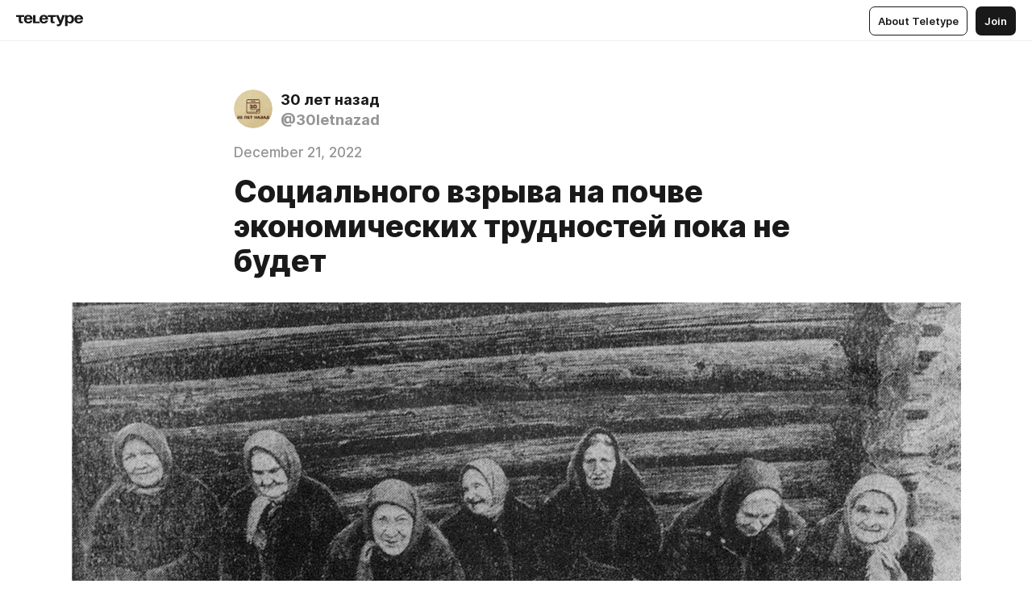

--- FILE ---
content_type: text/html
request_url: https://30letnazad.ru/1993-02-04-04
body_size: 46702
content:
<!DOCTYPE html>
<html  lang="en" data-theme="auto" data-head-attrs="lang,data-theme">

<head>
  
  <title>Социального взрыва на почве экономических трудностей пока не будет — Teletype</title><meta http-equiv="content-type" content="text/html; charset=UTF-8"><meta name="viewport" content="width=device-width, initial-scale=1, user-scalable=no"><meta name="apple-mobile-web-app-capable" content="yes"><meta name="apple-mobile-web-app-status-bar-style" content="default"><meta name="theme-color" content="#FFFFFF"><meta property="og:url" content="https://30letnazad.ru/1993-02-04-04"><meta property="og:site_name" content="Teletype"><meta property="tg:site_verification" content="g7j8/rPFXfhyrq5q0QQV7EsYWv4="><meta property="fb:app_id" content="560168947526654"><meta property="fb:pages" content="124472808071141"><meta property="twitter:card" content="summary_large_image"><link rel="canonical" href="https://30letnazad.ru/1993-02-04-04"><link rel="alternate" href="https://30letnazad.ru/1993-02-04-04" hreflang="x-default"><link rel="icon" type="image/x-icon" href="/favicon.ico"><link rel="icon" type="image/svg+xml" href="https://teletype.in/static/favicon.f39059fb.svg"><link rel="apple-touch-icon" href="https://teletype.in/static/apple-touch-icon.39e27d32.png"><link rel="search" type="application/opensearchdescription+xml" title="Teletype" href="https://teletype.in/opensearch.xml"><script src="https://yandex.ru/ads/system/context.js" async></script><script type="application/javascript">window.yaContextCb = window.yaContextCb || []</script><meta name="robots" content="noindex"><meta name="format-detection" content="telephone=no"><meta property="og:type" content="article"><meta name="author" content="30 лет назад"><meta name="description" content="В 1992 году Центр политических и социологических исследований под руководством Игоря Минтусова, входящим в ассоциацию ИМА-пресс, провел..."><meta property="author" content="30 лет назад"><meta property="og:updated_time" content="2022-12-21T23:47:44.175Z"><meta property="og:title" content="Социального взрыва на почве экономических трудностей пока не будет"><meta property="twitter:title" content="Социального взрыва на почве экономических трудностей пока не будет"><meta property="og:description" content="В 1992 году Центр политических и социологических исследований под руководством Игоря Минтусова, входящим в ассоциацию ИМА-пресс, провел..."><meta property="twitter:description" content="В 1992 году Центр политических и социологических исследований под руководством Игоря Минтусова, входящим в ассоциацию ИМА-пресс, провел..."><meta property="og:image" content="https://img4.teletype.in/files/bd/d9/bdd93a46-2ee9-49f9-a88a-54472435d5a9.png"><meta property="twitter:image" content="https://img4.teletype.in/files/bd/d9/bdd93a46-2ee9-49f9-a88a-54472435d5a9.png"><meta property="og:image:type" content="image/png"><meta property="og:image:width" content="1200"><meta property="og:image:height" content="630"><meta property="article:author" content="30 лет назад"><meta property="article:author_url" content="https://30letnazad.ru/"><meta property="article:published_time" content="2022-12-21T23:46:31.127Z"><meta property="article:modified_time" content="2022-12-21T23:47:44.175Z"><meta name="head:count" content="39"><script>window.__INITIAL_STATE__={"config":{"version":"4.41.13","app_version":"4.41.13-4102","build_number":4102,"app":{"name":"teletype","title":"Teletype","url":{"assets":"https:\u002F\u002Fteletype.in","media":"https:\u002F\u002Fteletype.in\u002Ffiles","site":"https:\u002F\u002Fteletype.in","api":"https:\u002F\u002Fteletype.in\u002Fapi","updater":"wss:\u002F\u002Fteletype.in\u002Fupdater","media_api":"https:\u002F\u002Fteletype.in\u002Fmedia"},"links":{"tos":"https:\u002F\u002Fjournal.teletype.in\u002Flegal","journal":"https:\u002F\u002Fjournal.teletype.in\u002F","privacy":"https:\u002F\u002Fjournal.teletype.in\u002Flegal-privacy","domains":"https:\u002F\u002Fjournal.teletype.in\u002Fdomains","features":"https:\u002F\u002Fjournal.teletype.in\u002Ffeatures","updates":"https:\u002F\u002Fjournal.teletype.in\u002F+updates","email":"mailbox@teletype.in","cloudtips":{"tos":"https:\u002F\u002Fstatic.cloudpayments.ru\u002Fdocs\u002FCloudTips\u002Fcloudtips_oferta_teletype.pdf","agreement":"https:\u002F\u002Fstatic.cloudpayments.ru\u002Fdocs\u002FCloudTips\u002Fcloudtips_agreement_teletype.pdf","policy":"https:\u002F\u002Fstatic.cloudpayments.ru\u002Fdocs\u002Fpolicy-cloudpayments.pdf"}},"service":{"metrika":"42100904","ga":"G-74SRE9LWC4","facebook_id":560168947526654,"facebook_pages":"124472808071141","facebook_redirect":"https:\u002F\u002Fteletype.in\u002F.fb-callback","google_id":"589698636327-74fehjo4inhlnkc237ulk51petqlem42.apps.googleusercontent.com","google_redirect":"https:\u002F\u002Fteletype.in\u002F.google-callback","vk_id":51923672,"vk_redirect":"https:\u002F\u002Fteletype.in\u002F.vk-callback","yandex_pay_id":"aca5092b-9bd5-4dd1-875e-0e0be05aff00","yandex_pay_env":"Production","yandex_pay_gw":"cloudpayments","yandex_pay_gw_id":null,"tg_iv":"g7j8\u002FrPFXfhyrq5q0QQV7EsYWv4=","tg_login":"TeletypeAppBot","tg_link":"https:\u002F\u002Ft.me\u002FTeletypeAppBot","twitch_id":"lxc0c8o0u0l42bo1smeno623bnlxhs","twitch_redirect":"https:\u002F\u002Fteletype.in\u002F.twitch-callback","apple_id":"in.teletype.web","apple_redirect":"https:\u002F\u002Fteletype.in\u002F.siwa","recaptcha":"6Lf-zgAVAAAAAJIxQX0tdkzpFySG2e607DdgqRF-","recaptcha_v2":"6Lfm6TEfAAAAAK_crKCAL3BUBLmdZnrsvOeTHMNj","yandes_pay_gw_id":""},"pushes":{"app_id":"9185fd40-8599-4ea3-a2e7-f4e88560970e","auto_register":false,"notify_button":false,"iframe_path":"pushes","subscribe_path":"pushes\u002Fsubscribe"},"domains":{"protocol":"http:","port":null},"articles_on_page":10,"max_users_topics":10,"max_menu_items":10,"max_user_blogs":5,"autosave_timeout":15000,"views_scrolls":null,"articles_reactions":{"default":["👍","👎"],"max_uniq":10},"comments":{"can_edit_period":300000,"autoupdate_period":15000,"max_depth":3,"compact_from":2,"thread_collapse":25,"whitelist":{"formats":["bold","italic","strike","code","link","code"],"items":["p","blockquote","pre","image","youtube","vimeo","rutube","vkvideo"]}},"media":{"accept":[{"ext":".jpg","type":"jpg","types":["image\u002Fjpeg"]},{"ext":".png","type":"png","types":["image\u002Fpng"]},{"ext":".gif","type":"gif","types":["image\u002Fgif"]}],"max_size":5242880,"max_userpic_size":1048576},"langs":{"aliases":{"ru":["ru","be","uk","ky","ab","mo","et","lv"],"en":["en"]},"default":"en"}},"data":{"ttl":{"account":60000,"blog_articles":600000,"app_settings":600000,"showcase":60000,"article":60000,"blog":5000,"search":5000,"unsplash":60000,"comments":15000,"notifications":60000,"emoji":10000000}}},"domain":"30letnazad.ru","timezone":0,"lid":"5c4389d8-e696-5ddb-bd33-08dcbb6a5250","url":"https:\u002F\u002F30letnazad.ru\u002F1993-02-04-04","account":{"_loading":false,"id":null,"blog_id":null,"blogs":null,"uri":null,"name":null,"userpic":null,"lang":null,"darkmode":null,"can_create_blog":null,"tfa_enabled":null,"popup_open":false,"wallet":{"loaded":false,"enabled":false,"available":false,"card":null,"balance":null,"receiver":null,"donations":{"params":{"from_date":null,"to_date":null,"blog_id":null},"total":0,"amount":0,"list":[]},"transactions":{"params":{"from_date":null,"to_date":null},"total":0,"amount":0,"list":[]},"payouts":{"params":{"from_date":null,"to_date":null},"total":0,"amount":0,"list":[]},"payout":{"open":false}}},"langs":{"lang":"en"},"app_settings":{"data":{"ad":{"params":{"article-under-text":{"id":"R-A-2565196-12","el":true,"disabled":true,"disableAdult":true,"exclude":[4102528]},"feed-article-under-text":{"id":"R-A-2565196-3","el":true},"article-floor":{"disabled":true,"type":"floorAd","platform":"touch","timeout":5000,"exclude":[4102528]},"blog-floor":{"disabled":true,"type":"floorAd","platform":"touch","timeout":5000,"exclude":[4102528]},"main-floor":{"disabled":true,"type":"floorAd","platform":"touch","timeout":10000},"blog-list":{"id":"R-A-2565196-13","el":true,"every":6,"start":1,"disableAdult":true,"exclude":[4102528]},"main-list":{"id":"R-A-2565196-14","el":true,"every":4},"main-trending-list":{"id":"R-A-2565196-14","disabled":true,"el":true,"every":4,"start":4},"main-following-list":{"id":"R-A-2565196-15","disabled":true,"el":true,"every":4,"start":4},"main-feed":{"id":"R-A-2565196-16","disabled":false,"type":"feed","el":true,"start":4,"every":0,"feedCardCount":4,"mobile":{"feedCardCount":4}},"article-feed":{"id":"R-A-2565196-17","disabled":false,"type":"feed","el":true,"feedCardCount":4,"disableAdult":true,"exclude":[4102528]},"article-above-text":{"id":"R-A-2565196-18","disabled":false,"el":true,"disableAdult":true,"exclude":[4102528]}},"exclude":[4102528]},"updater":{"enabled":true},"example_blogs":[65,71297,111029],"unsplash":[{"url":"https:\u002F\u002Fimages.unsplash.com\u002Fphoto-1492252719637-c7b68468489b?crop=entropy&cs=srgb&fm=jpg&ixid=M3w2MzEyfDB8MXxyYW5kb218fHx8fHx8fHwxNzY4ODUyODAwfA&ixlib=rb-4.1.0&q=85","author":"Santiago Gomez","link":"https:\u002F\u002Funsplash.com\u002F@iamsantiago"}],"giphy":["https:\u002F\u002Fmedia4.giphy.com\u002Fmedia\u002Fv1.Y2lkPTU2YzQ5Mjdld2hxbXoybWQ0a2M3ZzltZmNyaHBqbjgzNnh3cWUxc3FzbXdmYnQweSZlcD12MV9naWZzX2dpZklkJmN0PWc\u002F14SAx6S02Io1ThOlOY\u002Fgiphy.gif","https:\u002F\u002Fmedia1.giphy.com\u002Fmedia\u002Fv1.Y2lkPTU2YzQ5MjdlaG5rN3lkMW1oOWpodXNnZGU2dmwyYnJrd2hlMmo1emlvbjEyOTZ1ZiZlcD12MV9naWZzX2dpZklkJmN0PWc\u002FLdOyjZ7io5Msw\u002Fgiphy.gif","https:\u002F\u002Fmedia1.giphy.com\u002Fmedia\u002Fv1.Y2lkPTU2YzQ5MjdlbjF5dTN3NTM0MTdya2x6MHU0dnNza3NudGVxbWR5dGN0Ynl5OWV3YSZlcD12MV9naWZzX2dpZklkJmN0PWc\u002FlptjRBxFKCJmFoibP3\u002Fgiphy-downsized.gif","https:\u002F\u002Fmedia1.giphy.com\u002Fmedia\u002Fv1.Y2lkPTU2YzQ5MjdlenlnaGFiejF6OGpsbXNxMDh6ZzFvZzBnOHQwemtnNzBqN2lwZ2VnbyZlcD12MV9naWZzX2dpZklkJmN0PWc\u002FLCdPNT81vlv3y\u002Fgiphy-downsized.gif","https:\u002F\u002Fmedia4.giphy.com\u002Fmedia\u002Fv1.Y2lkPTU2YzQ5MjdlajJxOGZwbHJ3bHNobzgwMWNzbDA4dnNzMXZvdnd3dnk2NWx2aWtucyZlcD12MV9naWZzX2dpZklkJmN0PWc\u002FbPdI2MXEbnDUs\u002Fgiphy.gif","https:\u002F\u002Fmedia4.giphy.com\u002Fmedia\u002Fv1.Y2lkPTU2YzQ5MjdlYnp2azkzY214aHAxY211cHVhM2pqdTBkYWx6NGFpb2FvdzlqN3BkbiZlcD12MV9naWZzX2dpZklkJmN0PWc\u002FEXmE33UEtfuQo\u002Fgiphy.gif","https:\u002F\u002Fmedia4.giphy.com\u002Fmedia\u002Fv1.Y2lkPTU2YzQ5MjdlZ3ZyODd2d2s1NHlhZjR4NGIzNW45ZHBicWdrNDhxZGpwc2ZqcHlvYiZlcD12MV9naWZzX2dpZklkJmN0PWc\u002FJLELwGi2ksYTu\u002Fgiphy.gif","https:\u002F\u002Fmedia3.giphy.com\u002Fmedia\u002Fv1.Y2lkPTU2YzQ5MjdlcXlxY2tsYWhjeGpvc2picHFlbGF5MXBoaTY5Mnhpc3d0c3lhYmN5dyZlcD12MV9naWZzX2dpZklkJmN0PWc\u002F56t3lKn4Xym0DQ2Zn7\u002Fgiphy-downsized.gif","https:\u002F\u002Fmedia1.giphy.com\u002Fmedia\u002Fv1.Y2lkPTU2YzQ5MjdlbTMxYTl4ZGZzNHZ2cndwbjYyaDd1M25ocWVwa2lnbHNzM2RwMXBvYyZlcD12MV9naWZzX2dpZklkJmN0PWc\u002F3Jhdg8Qro5kMo\u002Fgiphy.gif","https:\u002F\u002Fmedia4.giphy.com\u002Fmedia\u002Fv1.Y2lkPTU2YzQ5MjdlcGluMnVtMXg2M2ZkZXNnbjRubmE2cTFsMnA4cGNxOGM2dTRnZG1oaCZlcD12MV9naWZzX2dpZklkJmN0PWc\u002F3osxYamKD88c6pXdfO\u002Fgiphy.gif","https:\u002F\u002Fmedia0.giphy.com\u002Fmedia\u002Fv1.Y2lkPTU2YzQ5MjdlcXEzcGx4dHZ3Y2c1cjVkNTR6NmYxdnR1aDZ5b3p3ZWhvY2U5bXcydyZlcD12MV9naWZzX2dpZklkJmN0PWc\u002FMOMKdGBAWJDmkYtBUW\u002Fgiphy-downsized.gif"],"_loadTime":1768854022854},"loading":null},"user_ym":"87920958","articles":{"items":{"4534117":{"id":4534117,"uri":"1993-02-04-04","created_at":"2022-12-21T23:46:31.127Z","published_at":"2022-12-21T23:46:31.125Z","last_edited_at":"2022-12-21T23:47:44.175Z","title":"Социального взрыва на почве экономических трудностей пока не будет","text":"\u003Cdocument\u003E\n\u003Cimage src=\"https:\u002F\u002Fimg4.teletype.in\u002Ffiles\u002Ffc\u002F96\u002Ffc96242f-c767-41d2-91c1-7aca94a8026b.jpeg\" anchor=\"KwU3\" size=\"original\" width=1103 height=690 naturalWidth=1103 naturalHeight=690\u003E\n\u003Ccaption\u003EФото РИА Новости\u003C\u002Fcaption\u003E\n\u003C\u002Fimage\u003E\n\u003Cp anchor=\"72ct\"\u003EВ 1992 году Центр политических и социологических исследований под руководством Игоря Минтусова, входящим в ассоциацию ИМА-пресс, провел по заказу министра экономики Российской Федерации Андрея Нечаева социологическое исследование на тему, насколько возможен социальный взрыв в России. Министерство экономики заказало не обычный репрезентативный опрос, а качественное исследование. Оно проводилось в два этапа — летом и в конце 1992 года, на вопросы отвечало всего около 40 человек. Однако это было не анкетирование, а глубинное интервью. При этом во время беседы респондента с психологом и социологом выясняется не мнение, а реальные установки и мотивации человека.\u003C\u002Fp\u003E\n\u003Cp anchor=\"Oomk\"\u003EПо результатам исследования россияне сейчас разделились на четыре группы. В первую вошли люди, стремящиеся к успеху и высоким заработкам. В нее вошли коммерсанты, предприимчивые ученые, высококвалифицированные специалисты, одаренные студенты. Многие уезжают за рубеж, но большинство находит достойную опенку своим способностям и на Родине.\u003C\u002Fp\u003E\n\u003Cp anchor=\"oonX\"\u003EВо вторую группу входит значительная часть интеллигенции и госслужащих. В сложившейся ситуации большинство из них существенно снизили свои притязания. Невостребованноеть интеллектуального потенциала и профессиональных возможностей, сознание неустойчивости своего материального положения, страх безработицы провоцируют пассивность. Повышение цен и падение уровня жизни такие люди воспринимают, как стихию, с которой бесполезно бороться. Летом представители этой группы значительно больше опасались безработицы, чем сейчас. В конце года многие начали искать дополнительные или альтернативные виды деятельности. Несмотря на материальную и психологическую ущемленность в целом, такие люди адаптировались к ситуации.\u003C\u002Fp\u003E\n\u003Cp anchor=\"ZDdn\"\u003EВ третью группу вошли люди с низкими зарплатами, ждущие поддержки от государства: пенсионеры, студенты и искалеченные системой социалистической инфантильности представители среднего поколения. Их характеризует личная пассивность, расчет на внешнюю поддержку. Они не способны проявить инициативу и приноровиться к круто изменившимся реалиям. Социальной агрессивности от них ждать не приходится, так как система помощи малоимущим обеспечивает физическое выживание. Готовность довольствоваться малым ради сохранения жизненного стереотипа смягчает психологический дискомфорт.\u003C\u002Fp\u003E\n\u003Cp anchor=\"qe6X\"\u003EВ четвертую — наиболее неблагополучную и опасную группу — входят те, кто не желает мириться с собственным обнищанием, полон сил и готов работать, получая высокую зарплату от государства. Эту группу составляют в основном мелкие служащие и специалисты высокой квалификации с ярко выраженной потребительской психологией, не сумевшие приспособиться к новым условиям. Многие из них молоды, однако работа не позволяет обеспечить благополучие семьи. Людей не устраивает отсутствие возможности в комфортных психологических условиях реализовать свой потенциал. Сознание попавших в эту группу раздирает противоречие между желанием честно трудиться и нищенским существованием. Поэтому возникает ориентация на агрессивные акции протеста.\u003C\u002Fp\u003E\n\u003Cp anchor=\"ctzZ\"\u003EВ июне участники исследования охотно обсуждали экономические реформы. Многие недоумевали, застигнутые врасплох резкими переменами. Но, несмотря ни на что, люди верили в относительно скорое улучшение жизни.\u003C\u002Fp\u003E\n\u003Cp anchor=\"ce3Q\"\u003EОсенью надежду вытеснили обреченность и безысходность. Многие из респондентов говорили, что в данный момент бесполезны какие-либо акции протеста. «Противник не виден, не на кого ставить, ситуация пока еще не ясная», — сказал один из участников исследования. Вместе с тем в конце года большинство связывает возможности улучшения своего будущего с «внутренним» потенциалом, а не с внешними факторами, например стабильной зарплатой на госпредприятии. Большая часть опрошенных недовольна своим положением, но активно протестовать против повышения цен практически никто не собирается. Руководитель центра Игорь Минтусов пояснил, что в 1989 году социальная напряженность в обществе была значительно выше, так как многие связывали улучшение своего положения со сменой режима и правительства. Сегодня же люди ничего не ждут, и поэтому нет причин для разочарований. Кроме того, разными способами люди адаптировались к трудностям, люди махнули рукой на государство и стали сами планировать собственное будущее. Усталость от ожиданий осознана на массовом уровне, ход реформ подействовал на людей отрезвляюще. По мнению большинства, экономическая ситуация будет ухудшаться еще 2—3 года. Настроения населения еще более пессимистичны, чем планы правительства.\u003C\u002Fp\u003E\n\u003Cp anchor=\"goPo\"\u003EОднако необходимо уточнить, что социального взрыва не будет на почве именно экономических трудностей. В настоящее время напряженность растет из-за межнациональных конфликтов и столкновения межрегиональных интересов.\u003C\u002Fp\u003E\n\u003Cp anchor=\"pozg\"\u003EИМА-пресс.\u003C\u002Fp\u003E\n\u003Cp anchor=\"cr7D\"\u003E\u003Cem\u003E«Известия» 4 февраля 1993 года\u003C\u002Fem\u003E\u003C\u002Fp\u003E\n\u003C\u002Fdocument\u003E","cut_text":"В 1992 году Центр политических и социологических исследований под руководством Игоря Минтусова, входящим в ассоциацию ИМА-пресс, провел по заказу министра экономики Российской Федерации Андрея Нечаева социологическое исследование на тему, насколько возможен социальный взрыв в России. Министерство экономики заказало не обычный репрезентативный опрос, а качественное исследование. Оно проводилось в два этапа — летом и в конце 1992 года, на вопросы отвечало всего около 40 человек. Однако это было не анкетирование, а глубинное интервью. При этом во время беседы респондента с психологом и социологом выясняется не мнение, а реальные установки и мотивации человека.","cut_image":"https:\u002F\u002Fimg4.teletype.in\u002Ffiles\u002Ffc\u002F96\u002Ffc96242f-c767-41d2-91c1-7aca94a8026b.jpeg","cut_article_id":null,"sharing_title":null,"sharing_text":"В 1992 году Центр политических и социологических исследований под руководством Игоря Минтусова, входящим в ассоциацию ИМА-пресс, провел...","sharing_image":"https:\u002F\u002Fimg4.teletype.in\u002Ffiles\u002Fbd\u002Fd9\u002Fbdd93a46-2ee9-49f9-a88a-54472435d5a9.png","sharing_type":"text","comments_enabled":true,"reactions_enabled":true,"subscriptions_enabled":true,"donations_disabled":false,"reposts_enabled":true,"related_enabled":true,"sharing_enabled":true,"is_post":false,"visibility":"direct","allow_indexing":true,"adult":false,"heading_style":{},"views":null,"comments":0,"reactions":0,"reposts":0,"author_id":667941,"creator_id":667207,"author":{"id":667941,"uri":"30letnazad","domain":"30letnazad.ru","domain_https":true,"name":"30 лет назад","userpic":"https:\u002F\u002Fimg3.teletype.in\u002Ffiles\u002Fea\u002F4a\u002Fea4a5680-4c0b-4926-942c-c7b865c5ddb2.png","list_style":null,"verified":false,"comments_enabled":true,"reactions_enabled":true,"reposts_enabled":true,"related_enabled":true,"show_teammates":true},"creator":{"id":667207,"uri":"onegai","domain":null,"domain_https":false,"name":"Onegai","userpic":"https:\u002F\u002Fteletype.in\u002Ffiles\u002Fe3\u002F03\u002Fe30386b2-7684-4624-8d11-ae92f24e38bf.jpeg","verified":false},"topics":null,"articles_mentions":[],"_loadTime":1768854022865}},"loading":false,"related":{},"donations":{"article_id":null,"data":null,"_loadTime":0}},"error":null,"defer":null,"inited":false,"user_ga":null,"dom":{"screens":{"medium":false,"tablet":false,"mobile":false},"darkmode":false,"is_safari":false},"feed":{"following":[],"trending":[],"trending_widget":[],"featured_blogs":[]},"articles_reactions":{"items":{},"loading":false},"articles_reposts":{"items":[]},"comments":{"loading":false,"items":{},"info":{}},"blogs":{"items":[],"blocked_teammates":[],"blocked_users":[],"subscribed_users":{"blog_id":null,"total":0,"list":[]},"subscriptions_users":{"blog_id":null,"total":0,"list":[]},"donations":{"blog_id":null,"stats":null,"data":null,"_loadTime":0},"settings":{"items":[],"suggests":{"teammates":[],"topics":[]},"tfa_list":[],"settings":{"open":false,"blog_id":null,"section":null},"new_blog":{"open":false}}},"blog_articles":{"loading":false,"items":{}},"search":{"loading":{"search":false,"suggest":false},"search":{"query":"","blog_id":null,"articles":[],"blogs":[],"offset":{"blogs":0,"articles":0},"total":{"blogs":0,"articles":0}},"suggest":[]},"drafts":{"items":[]},"imports":{"items":[],"loading":false},"emojis":{"data":[],"loading":null,"loadTime":0,"query":""},"varlamov":{"footer":[],"trending":[],"youtube":[],"socials":{},"about":{},"editorial":{},"banners":null,"donations":null,"_full":null,"_loaded":false,"_loadTime":0}};window.__PUBLIC_PATH__='https://teletype.in/';</script><link rel="modulepreload" crossorigin href="https://teletype.in/static/Article.c8d8b299.js"><link rel="stylesheet" href="https://teletype.in/static/Article.3e027f09.css"><link rel="modulepreload" crossorigin href="https://teletype.in/static/AD.9a634925.js"><link rel="stylesheet" href="https://teletype.in/static/AD.9ea140df.css"><link rel="modulepreload" crossorigin href="https://teletype.in/static/meta.d9ace638.js"><link rel="stylesheet" href="https://teletype.in/static/meta.d702ecc6.css"><link rel="modulepreload" crossorigin href="https://teletype.in/static/preloader.b86f9c9c.js"><link rel="stylesheet" href="https://teletype.in/static/preloader.0c891e69.css"><link rel="modulepreload" crossorigin href="https://teletype.in/static/ArticleCard.5f47752f.js"><link rel="stylesheet" href="https://teletype.in/static/ArticleCard.d179f8e6.css">
  <script type="module" crossorigin src="https://teletype.in/static/index.840c5e98.js"></script>
  <link rel="stylesheet" href="https://teletype.in/static/index.d1a8877c.css">
</head>

<body  class="" style="" data-head-attrs="class,style"><div id="app" style=""><div class="layout" data-v-21f40ab0><div class="menu" data-v-21f40ab0 data-v-658d3930><div class="menu__backdrop" data-v-658d3930></div><div class="menu__content" style="" data-v-658d3930><div class="menu__item" data-v-658d3930><a href="https://teletype.in/" class="menu__logo_image" data-v-658d3930><!--[--><svg xmlns="http://www.w3.org/2000/svg" width="84" height="16" fill="currentColor" viewBox="0 0 84 16" data-v-658d3930><path d="M0 1.288v2.11h3.368v5.18c0 2.302 1.368 2.782 3.367 2.782 1.263 0 1.79-.192 1.79-.192V9.153s-.316.096-.948.096c-.947 0-1.263-.288-1.263-1.15V3.397h3.579v-2.11H0Zm9.674 4.988c0 2.916 1.789 5.275 5.472 5.275 4.526 0 5.157-3.549 5.157-3.549h-2.947s-.315 1.535-2.104 1.535c-1.768 0-2.484-1.151-2.61-2.686h7.745s.021-.345.021-.575C20.408 3.36 18.746 1 15.146 1c-3.599 0-5.472 2.36-5.472 5.276Zm5.472-3.262c1.453 0 2.042.883 2.232 2.11h-4.652c.252-1.227.968-2.11 2.42-2.11Zm14.098 6.139h-5.367V1.288H20.93v9.976h8.314v-2.11Zm-.33-2.877c0 2.916 1.789 5.275 5.472 5.275 4.526 0 5.157-3.549 5.157-3.549h-2.947s-.315 1.535-2.104 1.535c-1.768 0-2.484-1.151-2.61-2.686h7.745s.021-.345.021-.575C39.648 3.36 37.986 1 34.386 1c-3.599 0-5.472 2.36-5.472 5.276Zm5.472-3.262c1.453 0 2.042.883 2.231 2.11h-4.651c.252-1.227.968-2.11 2.42-2.11Zm4.937-1.726v2.11h3.367v5.18c0 2.302 1.369 2.782 3.368 2.782 1.263 0 1.79-.192 1.79-.192V9.153s-.316.096-.948.096c-.947 0-1.263-.288-1.263-1.15V3.397h3.578v-2.11h-9.892Zm21.153 0H57.32l-2.168 6.58-2.673-6.58H49.32l4.42 9.976c-.421.92-.842 1.438-1.895 1.438a5.269 5.269 0 0 1-1.368-.191v2.206s.842.287 1.895.287c2.21 0 3.346-1.17 4.21-3.453l3.893-10.263Zm.312 13.429h2.947v-4.509h.105s.947 1.343 3.262 1.343c3.157 0 4.736-2.494 4.736-5.275C71.838 3.494 70.259 1 67.102 1c-2.42 0-3.368 1.63-3.368 1.63h-.105V1.289h-2.841v13.429Zm2.841-8.441c0-1.804.842-3.262 2.631-3.262 1.79 0 2.631 1.458 2.631 3.262 0 1.803-.842 3.261-2.63 3.261-1.79 0-2.632-1.458-2.632-3.261Zm8.637 0c0 2.916 1.789 5.275 5.472 5.275 4.525 0 5.157-3.549 5.157-3.549h-2.947s-.316 1.535-2.105 1.535c-1.768 0-2.483-1.151-2.61-2.686h7.746S83 6.506 83 6.276C83 3.36 81.337 1 77.738 1c-3.6 0-5.472 2.36-5.472 5.276Zm5.472-3.262c1.452 0 2.042.883 2.231 2.11h-4.651c.252-1.227.968-2.11 2.42-2.11Z"></path></svg><!--]--></a></div><div class="menu__split" data-v-658d3930></div><div class="menu__item" data-v-658d3930><!--[--><!----><div class="menu__buttons" data-v-658d3930><!--[--><!--]--><a href="https://teletype.in/about" class="button m_display_inline" data-v-658d3930 data-v-278085c1><!--[--><div class="button__content" data-v-278085c1><!--[--><!----><!--[--><span class="button__text" data-v-278085c1>About Teletype</span><!--]--><!----><!--]--></div><!----><!----><!--]--></a><a href="https://teletype.in/login?redir=http://30letnazad.ru/1993-02-04-04" class="button m_type_filled m_display_inline" type="filled" data-v-658d3930 data-v-278085c1><!--[--><div class="button__content" data-v-278085c1><!--[--><!----><!--[--><span class="button__text" data-v-278085c1>Join</span><!--]--><!----><!--]--></div><!----><!----><!--]--></a><!----><!--[--><!--]--><!----><!----><!--[--><!--]--></div><!--]--></div></div><!----></div><div class="layout__content m_main article" data-v-21f40ab0><div class="article__container m_main" itemscope itemtype="http://schema.org/Article" data-v-21f40ab0><div class="article__section" data-v-21f40ab0><div id="bnr-article-above-text-0" data-index="0" class="bnr article__banner" style="" data-v-21f40ab0 data-v-7789da1a><!----></div></div><header class="article__header" data-v-21f40ab0><div class="article__status" data-v-21f40ab0><!----><!----></div><div class="article__author" data-v-21f40ab0><a href="https://30letnazad.ru/" class="article__author_link" data-v-21f40ab0><!--[--><div class="userpic m_size_auto article__author_userpic" data-v-21f40ab0 data-v-42729300><div class="userpic__pic" style="background-image:url(&#39;https://img3.teletype.in/files/ea/4a/ea4a5680-4c0b-4926-942c-c7b865c5ddb2.png&#39;);" data-v-42729300></div></div><div class="article__author_content" data-v-21f40ab0><div class="article__author_name" data-v-21f40ab0><span class="article__author_name_value" data-v-21f40ab0>30 лет назад</span><!----></div><div class="article__author_username" data-v-21f40ab0>@30letnazad</div></div><!--]--></a><div class="article__author_actions" data-v-21f40ab0><!----><!----></div></div><div class="article__badges" data-v-21f40ab0><!----><div class="article__badges_item" data-v-21f40ab0>December 21, 2022</div></div><h1 class="article__header_title" itemprop="headline" data-v-21f40ab0>Социального взрыва на почве экономических трудностей пока не будет</h1></header><article class="article__content text" itemprop="articleBody" data-v-21f40ab0><!--[--><figure class="m_original" data-anchor="KwU3" itemscope itemtype="http://schema.org/ImageObject" data-node-id="1"><a name="KwU3"></a><!--[--><!--]--><div class="wrap"><!----><!--[--><noscript><img src="https://img4.teletype.in/files/fc/96/fc96242f-c767-41d2-91c1-7aca94a8026b.jpeg" itemprop="contentUrl"></noscript><svg class="spacer" version="1.1" width="1103" viewbox="0 0 1103 690"></svg><!--]--><div class="loader"><div class="preloader m_central" data-v-1591c7b2><svg xmlns="http://www.w3.org/2000/svg" width="32" height="32" fill="currentColor" viewBox="0 0 32 32" class="icon" data-icon="preloader" data-v-1591c7b2 data-v-e1294fc0><path fill-rule="evenodd" d="M7.5 16a8.5 8.5 0 0111.156-8.077.5.5 0 11-.312.95A7.5 7.5 0 1023.5 16a.5.5 0 011 0 8.5 8.5 0 01-17 0z" clip-rule="evenodd"></path></svg></div></div></div><!--[--><!--[--><figcaption itemprop="description"><!----><!--[--><!--]--><!--[-->Фото РИА Новости<!--]--></figcaption><!--]--><!--]--></figure><p data-anchor="72ct" data-node-id="3"><a name="72ct"></a><!--[--><!--]--><!--[-->В 1992 году Центр политических и социологических исследований под руководством Игоря Минтусова, входящим в ассоциацию ИМА-пресс, провел по заказу министра экономики Российской Федерации Андрея Нечаева социологическое исследование на тему, насколько возможен социальный взрыв в России. Министерство экономики заказало не обычный репрезентативный опрос, а качественное исследование. Оно проводилось в два этапа — летом и в конце 1992 года, на вопросы отвечало всего около 40 человек. Однако это было не анкетирование, а глубинное интервью. При этом во время беседы респондента с психологом и социологом выясняется не мнение, а реальные установки и мотивации человека.<!--]--></p><p data-anchor="Oomk" data-node-id="4"><a name="Oomk"></a><!--[--><!--]--><!--[-->По результатам исследования россияне сейчас разделились на четыре группы. В первую вошли люди, стремящиеся к успеху и высоким заработкам. В нее вошли коммерсанты, предприимчивые ученые, высококвалифицированные специалисты, одаренные студенты. Многие уезжают за рубеж, но большинство находит достойную опенку своим способностям и на Родине.<!--]--></p><p data-anchor="oonX" data-node-id="5"><a name="oonX"></a><!--[--><!--]--><!--[-->Во вторую группу входит значительная часть интеллигенции и госслужащих. В сложившейся ситуации большинство из них существенно снизили свои притязания. Невостребованноеть интеллектуального потенциала и профессиональных возможностей, сознание неустойчивости своего материального положения, страх безработицы провоцируют пассивность. Повышение цен и падение уровня жизни такие люди воспринимают, как стихию, с которой бесполезно бороться. Летом представители этой группы значительно больше опасались безработицы, чем сейчас. В конце года многие начали искать дополнительные или альтернативные виды деятельности. Несмотря на материальную и психологическую ущемленность в целом, такие люди адаптировались к ситуации.<!--]--></p><p data-anchor="ZDdn" data-node-id="6"><a name="ZDdn"></a><!--[--><!--]--><!--[-->В третью группу вошли люди с низкими зарплатами, ждущие поддержки от государства: пенсионеры, студенты и искалеченные системой социалистической инфантильности представители среднего поколения. Их характеризует личная пассивность, расчет на внешнюю поддержку. Они не способны проявить инициативу и приноровиться к круто изменившимся реалиям. Социальной агрессивности от них ждать не приходится, так как система помощи малоимущим обеспечивает физическое выживание. Готовность довольствоваться малым ради сохранения жизненного стереотипа смягчает психологический дискомфорт.<!--]--></p><p data-anchor="qe6X" data-node-id="7"><a name="qe6X"></a><!--[--><!--]--><!--[-->В четвертую — наиболее неблагополучную и опасную группу — входят те, кто не желает мириться с собственным обнищанием, полон сил и готов работать, получая высокую зарплату от государства. Эту группу составляют в основном мелкие служащие и специалисты высокой квалификации с ярко выраженной потребительской психологией, не сумевшие приспособиться к новым условиям. Многие из них молоды, однако работа не позволяет обеспечить благополучие семьи. Людей не устраивает отсутствие возможности в комфортных психологических условиях реализовать свой потенциал. Сознание попавших в эту группу раздирает противоречие между желанием честно трудиться и нищенским существованием. Поэтому возникает ориентация на агрессивные акции протеста.<!--]--></p><p data-anchor="ctzZ" data-node-id="8"><a name="ctzZ"></a><!--[--><!--]--><!--[-->В июне участники исследования охотно обсуждали экономические реформы. Многие недоумевали, застигнутые врасплох резкими переменами. Но, несмотря ни на что, люди верили в относительно скорое улучшение жизни.<!--]--></p><p data-anchor="ce3Q" data-node-id="9"><a name="ce3Q"></a><!--[--><!--]--><!--[-->Осенью надежду вытеснили обреченность и безысходность. Многие из респондентов говорили, что в данный момент бесполезны какие-либо акции протеста. «Противник не виден, не на кого ставить, ситуация пока еще не ясная», — сказал один из участников исследования. Вместе с тем в конце года большинство связывает возможности улучшения своего будущего с «внутренним» потенциалом, а не с внешними факторами, например стабильной зарплатой на госпредприятии. Большая часть опрошенных недовольна своим положением, но активно протестовать против повышения цен практически никто не собирается. Руководитель центра Игорь Минтусов пояснил, что в 1989 году социальная напряженность в обществе была значительно выше, так как многие связывали улучшение своего положения со сменой режима и правительства. Сегодня же люди ничего не ждут, и поэтому нет причин для разочарований. Кроме того, разными способами люди адаптировались к трудностям, люди махнули рукой на государство и стали сами планировать собственное будущее. Усталость от ожиданий осознана на массовом уровне, ход реформ подействовал на людей отрезвляюще. По мнению большинства, экономическая ситуация будет ухудшаться еще 2—3 года. Настроения населения еще более пессимистичны, чем планы правительства.<!--]--></p><p data-anchor="goPo" data-node-id="10"><a name="goPo"></a><!--[--><!--]--><!--[-->Однако необходимо уточнить, что социального взрыва не будет на почве именно экономических трудностей. В настоящее время напряженность растет из-за межнациональных конфликтов и столкновения межрегиональных интересов.<!--]--></p><p data-anchor="pozg" data-node-id="11"><a name="pozg"></a><!--[--><!--]--><!--[-->ИМА-пресс.<!--]--></p><p data-anchor="cr7D" data-node-id="12"><a name="cr7D"></a><!--[--><!--]--><!--[--><em data-node-id="13">«Известия» 4 февраля 1993 года</em><!--]--></p><!--]--></article><!----><div class="articleInfo m_text article__info" data-v-21f40ab0 data-v-21587e5e><!----><!--[--><!--[--><div class="articleInfo-info" data-v-21587e5e><a href="https://teletype.in/@onegai" class="articleInfo-item m_link" data-v-21587e5e><!--[--><span class="articleInfo-text" data-v-21587e5e>Onegai</span><!--]--></a></div><!----><!----><!----><!----><!----><!--]--><!--[--><!----><div class="articleInfo-info" data-v-21587e5e><div class="articleInfo-item" data-v-21587e5e><span class="articleInfo-text" data-v-21587e5e>December 21, 2022, 23:46</span></div></div><!----><!----><!----><!----><!--]--><!--[--><!----><!----><div class="articleInfo-info" data-v-21587e5e><div class="articleInfo-item" data-v-21587e5e><!----><span class="articleInfo-text" data-v-21587e5e>0</span><span data-v-21587e5e> views</span></div></div><!----><!----><!----><!--]--><!--[--><!----><!----><!----><!----><div class="articleInfo-info" data-v-21587e5e><div class="articleInfo-item" data-v-21587e5e><!----><span class="articleInfo-text" data-v-21587e5e>0</span><span data-v-21587e5e> reactions</span></div></div><!----><!--]--><!--[--><!----><!----><!----><div class="articleInfo-info" data-v-21587e5e><div class="articleInfo-item" data-v-21587e5e><!----><span class="articleInfo-text" data-v-21587e5e>0</span><span data-v-21587e5e> replies</span></div></div><!----><!----><!--]--><!--]--><!----><!----><!----><!----></div><div class="article__section" data-v-21f40ab0><!----><button class="button m_icon m_type_flat article__section_button" new-tab="false" type="flat" data-v-21f40ab0 data-v-278085c1><div class="button__content" data-v-278085c1><!--[--><span class="button__icon" data-v-278085c1><!--[--><svg xmlns="http://www.w3.org/2000/svg" width="32" height="32" fill="currentColor" viewBox="0 0 32 32" class="icon" data-icon="share" data-v-278085c1 data-v-e1294fc0><path fill-rule="evenodd" d="M8.453 11.763c.448-.586 1.121-1.013 1.922-1.013h1.875a.75.75 0 0 1 0 1.5h-1.875c-.235 0-.5.123-.73.424-.23.302-.395.752-.395 1.28v8.591c0 .529.164.979.395 1.281.23.301.495.424.73.424h11.25c.235 0 .5-.123.73-.424.23-.302.395-.752.395-1.28v-8.591c0-.529-.164-.979-.395-1.281-.23-.301-.495-.424-.73-.424H19.75a.75.75 0 0 1 0-1.5h1.875c.8 0 1.474.427 1.922 1.013.448.587.703 1.364.703 2.191v8.591c0 .828-.255 1.605-.703 2.192-.448.587-1.121 1.013-1.922 1.013h-11.25c-.8 0-1.474-.427-1.922-1.013-.448-.587-.703-1.364-.703-2.191v-8.591c0-.828.255-1.605.703-2.192Z" clip-rule="evenodd"></path><path fill-rule="evenodd" d="M16 4.75c.21 0 .398.085.534.223l2.997 2.997a.75.75 0 1 1-1.06 1.06l-1.72-1.72v9.19a.75.75 0 0 1-1.5 0V7.311l-1.72 1.72a.75.75 0 0 1-1.06-1.061l2.999-3a.747.747 0 0 1 .53-.22Z" clip-rule="evenodd"></path></svg><!--]--></span><!--[--><span class="button__text" data-v-278085c1>Share</span><!--]--><!----><!--]--></div><!----><!----></button><!--[--><!----><!----><!--]--><!--[--><!--[--><!----><!----><!--]--><!--[--><!----><!----><!--]--><!----><!--]--></div></div><div class="article__container" data-v-21f40ab0><!----><!----><!----><div class="article__section" data-v-21f40ab0><div id="bnr-article-under-text-0" data-index="0" class="bnr article__banner" style="" data-v-21f40ab0 data-v-7789da1a><!----></div></div></div><!----><!----><div class="article__container" data-v-21f40ab0><div class="article__section" data-v-21f40ab0><div id="bnr-article-feed-0" data-index="0" class="bnr article__banner" style="" data-v-21f40ab0 data-v-7789da1a><!----></div></div></div><div id="bnr-article-floor-0" data-index="0" class="bnr" style="" data-v-21f40ab0 data-v-7789da1a><!----></div></div></div><!----><!----><!----><!----><!----><!----><!----><!----><!----><!----></div></body>

</html>
